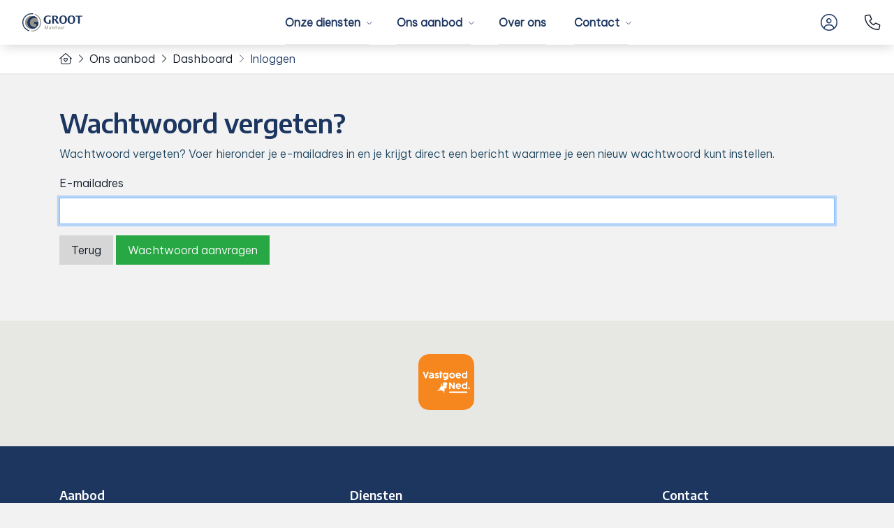

--- FILE ---
content_type: text/html; charset=utf-8
request_url: https://grootmakelaar.nl/11-4431/gebruiker-wachtwoord-vergeten
body_size: 9196
content:

<!DOCTYPE html>
<html prefix="og: http://ogp.me/ns# fb: http://www.facebook.com/2008/fbml#" lang="nl">
<head>
    <meta charset="utf-8" />
    <meta http-equiv="X-UA-Compatible" content="IE=edge" />
    <meta name="viewport" content="width=device-width, initial-scale=1, maximum-scale=5, user-scalable=1" /> <!--320-->

<title>Inloggen  | Groot Makelaar</title>


    <meta property="og:site_name" content="Groot Makelaar">
<meta property="og:locale" content="nl-NL">

<meta property="og:type" content="website">


<meta property="twitter:card" content="summary_large_image">








            <link rel="canonical" href="https://grootmakelaar.nl/11-d3f5/gebruiker-inloggen-of-inschrijven/inloggen" >

    <link rel="preconnect" href="//cdnjs.cloudflare.com" crossorigin>
    <link rel="dns-prefetch" href="//cdnjs.cloudflare.com" crossorigin>
    <link rel="preconnect" href="//kit.fontawesome.com" crossorigin>
    <link rel="dns-prefetch" href="//kit.fontawesome.com" crossorigin>
    <link rel="preconnect" href="//kit-pro.fontawesome.com" crossorigin>
    <link rel="dns-prefetch" href="//kit-pro.fontawesome.com" crossorigin>
    <link rel="preconnect" href="//hayweb.blob.core.windows.net" crossorigin>
    <link rel="dns-prefetch" href="//hayweb.blob.core.windows.net" crossorigin>
    <link rel="preconnect" href="//ajax.googleapis.com" crossorigin>
    <link rel="dns-prefetch" href="//ajax.googleapis.com" crossorigin>
    <link rel="preconnect" href="//haywebattachments.blob.core.windows.net" crossorigin>
    <link rel="dns-prefetch" href="//haywebattachments.blob.core.windows.net" crossorigin>
    <link rel="preload" href="/Content/Themes/HW043/css/critical.css" as="style">
        <link rel="preload" href="//hayweb.blob.core.windows.net/public/xggpj2/2-beta/customer.css" as="style">
    <link href="/Content/Themes/HW043/css/critical.css" rel="stylesheet" />
    <style>@import url('https://fonts.googleapis.com/css2?family=Be+Vietnam+Pro:wght@300&family=Encode+Sans:wght@600&display=swap');
</style>
<script src="https://unpkg.com/scrollreveal"></script>
    


    <link rel="apple-touch-icon" sizes="180x180" href="//hayweb.blob.core.windows.net/public/xggpj2/2-beta/apple-touch-icon.png">
    <link rel="icon" type="image/png" sizes="32x32" href="//hayweb.blob.core.windows.net/public/xggpj2/2-beta/favicon-32x32.png">
    <link rel="icon" type="image/png" sizes="16x16" href="//hayweb.blob.core.windows.net/public/xggpj2/2-beta/favicon-16x16.png">
    <link rel="manifest" href="//hayweb.blob.core.windows.net/public/xggpj2/2-beta/site.webmanifest" />
    <link rel="mask-icon" href="//hayweb.blob.core.windows.net/public/xggpj2/2-beta/safari-pinned-tab.svg" color="#1b1b1b" />
<link rel="shortcut icon" href="//hayweb.blob.core.windows.net/public/xggpj2/2-beta/favicon.ico">
    <meta name="msapplication-TileColor" content="#f4f4f4">
    <meta name="msapplication-config" content="//hayweb.blob.core.windows.net/public/xggpj2/2-beta/browserconfig.xml">
    <meta name="theme-color" content="#ffffff">

    
    


<script>
    function googleAnalyticsTrackEvent(eventCategory, eventAction, eventLabel, eventValue, fieldsObject) {

    }
</script>
</head>
        <body class="fullwidth continued member forgottenpassword page11">




<div class="wrapper">
    <div class="mainnavcontainer" role="banner">
        <nav class="mainnav navbar navbar-expand-lg " aria-label="Hoofdmenu">
            <a class="navbar-brand" href="/" title="Groot Makelaar">
                <img alt="Groot Makelaar" class="img-fluid logo" src="//hayweb.blob.core.windows.net/public/xggpj2/2-beta/logo.svg" loading="lazy" height="42" />
            </a>





    <a class="widget phonenumber" href="tel:(71)5617572" 
                  
        title="Bel ons nu: 0(71) 561 75 72"
       data-toggle="tooltip" data-placement="bottom"
       
>
        <i class="fal fa-fw fa-phone"></i>
        <span class="sr-only">0(71) 561 75 72</span>
    </a>


        <div id="account-widget">
            <ul class="navbar-nav loggedout account-container">
                    <li class="nav-item register">
                        <a href="/11-5ab1/gebruiker-inloggen-of-inschrijven?ReturnUrl=%2f11-4431%2fgebruiker-wachtwoord-vergeten" class="nav-link account-create" aria-label="Registreren">
                            <i class="fal fa-fw fa-user-circle"></i>
                            <span class="sr-only">Registreren</span>
                        </a>
                    </li>
                                    <li class="nav-item">
                        <a href="#login-popup" class="nav-link  account-login" data-toggle="modal" aria-label="Inloggen" title="Inloggen/ Registreren ">
                            <i class="fal fa-fw fa-user-circle"></i>
                            <span class="sr-only">Inloggen</span>
                        </a>
                    </li>
            </ul>
        </div>
                            <button class="navbar-toggler" type="button" data-toggle="collapse" data-target="#togglemainnavbar" aria-controls="#togglemainnavbar" aria-expanded="false" aria-label="Toggle Hoofdmenu">
                    <span class="icon">
                        <span></span>
                        <span></span>
                        <span></span>
                        <span></span>
                    </span>
                    <span class="sr-only">Hoofdmenu</span>
                </button>
                <div class="collapse navbar-collapse mainnavbar" id="togglemainnavbar" role="navigation">

<ul id="menu-1" class="menu-main navbar-nav items__right">
            <li class="nav-item  inactive  level-1 type-text">
                <a class="nav-link " href="/"  >

                    Home                 </a>

            </li>            
            <li class="nav-item dropdown inactive  level-1 type-text">
                <a class="nav-link dropdown-toggle" href="/"    id="dropdown76" data-toggle="dropdown"  >

                    Onze diensten                         <i class="fal fa-fw fa-chevron-down"></i>
                </a>

                    <ul class="dropdown-menu menuItem-76" role="menu" aria-labelledby="dropdown76">
                                <li class="dropdown-item  inactive  level-2 type-text">
            <a role="menuitem" class="nav-link  " href="/49-e4b4/onze-diensten-aankoopmakelaar-verkoopmakelaar"  >
                Onze diensten             </a>

        </li>
        <li class="dropdown-item  inactive  level-2 type-text">
            <a role="menuitem" class="nav-link  " href="/45-59b6/uw-aankoopmakelaar-in-voorschoten-en-omstreken"  >
                Aankoopmakelaar             </a>

        </li>
        <li class="dropdown-item  inactive  level-2 type-text">
            <a role="menuitem" class="nav-link  " href="/46-6b40/verkoopmakelaar"  >
                Verkoopmakelaar             </a>

        </li>
        <li class="dropdown-item  inactive  level-2 type-text">
            <a role="menuitem" class="nav-link  " href="/47-1ba5/verhuur-makelaar-in-voorschoten-en-omstreken"  >
                Verhuur             </a>

        </li>
        <li class="dropdown-item  inactive  level-2 type-text">
            <a role="menuitem" class="nav-link  " href="/50-8076/hypotheekadvies-voorschoten"  >
                Hypotheken             </a>

        </li>
        <li class="dropdown-item  inactive  level-2 type-text">
            <a role="menuitem" class="nav-link  " href="/51-bf1c/verzekeringen"  >
                Verzekeringen             </a>

        </li>
        <li class="dropdown-item  inactive  level-2 type-text">
            <a role="menuitem" class="nav-link  " href="/48-4c2c/binnen-zonder-afspraak"  >
                Binnen zonder afspraak             </a>

        </li>

                    </ul>
            </li>            
            <li class="nav-item dropdown inactive  level-1 type-text">
                <a class="nav-link dropdown-toggle" href="#"    id="dropdown52" data-toggle="dropdown"  >

                    Ons aanbod                         <i class="fal fa-fw fa-chevron-down"></i>
                </a>

                    <ul class="dropdown-menu menuItem-52" role="menu" aria-labelledby="dropdown52">
                                <li class="dropdown-item  inactive  level-2 type-text">
            <a role="menuitem" class="nav-link  " href="/woningaanbod/koop?iscustom=true"  >
                Te koop             </a>

        </li>
        <li class="dropdown-item  inactive  level-2 type-text">
            <a role="menuitem" class="nav-link  " href="/woningaanbod/huur"  >
                Te huur             </a>

        </li>
        <li class="dropdown-item  inactive  level-2 type-text">
            <a role="menuitem" class="nav-link  " href="/27-b1c4/neem-contact-op-object-aanbieden/woning-verkopen"  >
                Woning verkopen?             </a>

        </li>
        <li class="dropdown-item  inactive  level-2 type-text">
            <a role="menuitem" class="nav-link  " href="/42-12a7/gebruiker-inloggen-of-inschrijven/woning-zoeken"  >
                Woning zoeken?             </a>

        </li>
        <li class="dropdown-item  inactive  level-2 type-text">
            <a role="menuitem" class="nav-link  " href="/30-7597/gebruiker-inloggen-of-inschrijven/mijn-zoekprofiel"  >
                Mijn zoekprofiel             </a>

        </li>

                    </ul>
            </li>            
            <li class="nav-item  inactive  level-1 type-text">
                <a class="nav-link " href="/25-4f2b/over-ons"  >

                    Over ons                 </a>

            </li>            
            <li class="nav-item dropdown inactive  level-1 type-text">
                <a class="nav-link dropdown-toggle" href="#"    id="dropdown46" data-toggle="dropdown"  >

                    Contact                         <i class="fal fa-fw fa-chevron-down"></i>
                </a>

                    <ul class="dropdown-menu menuItem-46" role="menu" aria-labelledby="dropdown46">
                                <li class="dropdown-item  inactive  level-2 type-text">
            <a role="menuitem" class="nav-link  " href="/8-f590/contact/contactgegevens"  >
                Contactgegevens             </a>

        </li>
        <li class="dropdown-item  inactive  level-2 type-text">
            <a role="menuitem" class="nav-link  " href="/9-22ee/medewerkers/medewerkers"  >
                Medewerkers             </a>

        </li>

                    </ul>
            </li>            



</ul>
                </div>
        </nav>
    </div>
    


<div class="breadcrumbs">
    <div class="container">
<nav aria-label="breadcrumb" class="breadcrumb-container">
    <ol class="breadcrumb" itemscope="itemscope" itemtype="https://schema.org/BreadcrumbList">

        <li class="breadcrumb-item breadcrumbs-home" itemprop="itemListElement" itemscope="itemscope" itemtype="https://schema.org/ListItem" >
                <a href="/" itemprop="item" typeof="WebPage">
                    <span>
                        <i class="fal fa-home-heart"></i>
                    </span>
                    <meta itemprop="name" content="Home" />
                </a>
                <meta itemprop="position" content="1" />
        </li>
        <li class="breadcrumb-item breadcrumbs-level" itemprop="itemListElement" itemscope="itemscope" itemtype="https://schema.org/ListItem" >
                    <i class="fal fa-chevron-right"></i>
                    <a href="#" itemprop="item" typeof="WebPage">
                        <span itemprop="name">
                            Ons aanbod
                        </span>
                    </a>
                    <meta itemprop="position" content="2" />
                    <span class="divider"></span>
        </li>
        <li class="breadcrumb-item breadcrumbs-level" itemprop="itemListElement" itemscope="itemscope" itemtype="https://schema.org/ListItem" >
                    <i class="fal fa-chevron-right"></i>
                    <a href="/17-8a0d/gebruiker-dashboard/dashboard" itemprop="item" typeof="WebPage">
                        <span itemprop="name">
                            Dashboard
                        </span>
                    </a>
                    <meta itemprop="position" content="3" />
                    <span class="divider"></span>
        </li>
        <li class="breadcrumb-item active" itemprop="itemListElement" itemscope="itemscope" itemtype="https://schema.org/ListItem"   aria-current="page"  >
                    <i class="fal fa-chevron-right"></i>
                    <a href="/11-d3f5/gebruiker-inloggen-of-inschrijven/inloggen" itemprop="item" typeof="WebPage">
                        <span itemprop="name">Inloggen</span>
                    </a>
                    <meta itemprop="position" content="4" />
        </li>
    </ol>
</nav>    
    </div>
</div>
<div class="main">
    <div class="container">
        
<section id="members-forgotten-password" class="account member-forgotpassword">
    <div id="request">
        <form id="forgotten-password-form" method="post" action="/">
            <div class="heading">
                <input name="__RequestVerificationToken" type="hidden" value="FnwVzhnt7kiA6YZ5fHvZ58BJwImwwsegiLQkp5aeacHlYDXye2t2kWYAatx1flJMSpMKMfkvDvhRXsoHe_jcMZZuYXo9OOHH9xC0UV9DNvk1" />
                
                <h2>Wachtwoord vergeten?</h2>
                <div id="error" class="alert alert-danger" style="display: none;"></div>
                <p class="intro">Wachtwoord vergeten? Voer hieronder je e-mailadres in en je krijgt direct een bericht waarmee je een nieuw wachtwoord kunt instellen.</p>
            </div>
            
            <div class="form-group">
                <label class="control-label" for="EmailAddress">E-mailadres</label>
                <input Type="email" class="input-block-level form-control" data-val="true" data-val-required="Dit is een verplicht veld." id="EmailAddress" name="EmailAddress" type="text" value="" />
                <span class="field-validation-valid" data-valmsg-for="EmailAddress" data-valmsg-replace="true"></span>
            </div>            

            <div id="recaptcha-request-new-password" class="recaptcha-wrapper"></div>

            <fieldset>
                <div class="control-group">
                    <div class="controls">
                        <a href="javascript:history.back()" class="btn btn-default">Terug</a>
                        <a href="#" id="button-request" class="btn btn-success">Wachtwoord aanvragen</a>
                    </div>
                </div>
            </fieldset>

        </form>
    </div>
    <div id="confirm" style="display: none">
        <h2>Controleer je e-mailadres!</h2>
        <div class="confirmation-message alert alert-info">We hebben je een e-mail gestuurd met informatie over het herstellen van je wachtwoord. Volg de eenvoudige stappen en je bent binnen een minuut weer ingelogd!</div>
        <div class="actions">
            <a href="/" class="btn btn-default homepage">Terug naar de homepage</a>
        </div>
    </div>
</section>

    </div>
</div>










<div class="widget branchelogos" role="region" aria-label="Partners of">
    <div class="branchelogos-carousel owl-carousel">
                <a class="item" href="https://www.vastgoednederland.nl/" target="_blank" rel="noreferrer">
                    <img class="lazy" data-src="//hayweb.blob.core.windows.net/public/00_branchelogos/SVG/vastgoedned.svg" title="Vastgoed Nederland" alt="Logo - Vastgoed Nederland" width="120" height="80" />
                        <span class="sr-only">Vastgoed Nederland</span>
                </a>
    </div>
</div>    <footer class="websiteFooter" role="contentinfo">
        <div class="container">
            <div class="footerWidgets">

<div id="menu-3" class="col footerMenu">
        <div class="col inactive  level-1 type-text">
            <h3 class="widgetTitle">Aanbod</h3>
                <ul>
                            <li class="level-2 type-text">
            <a href="/woningaanbod/koop" >
                <span>Aanbod koopwoningen</span>
            </a>

        </li>
        <li class="level-2 type-text">
            <a href="/woningaanbod/huur" >
                <span>Aanbod huurwoningen</span>
            </a>

        </li>

                </ul>
        </div>
        <div class="col inactive  level-1 type-text">
            <h3 class="widgetTitle">Diensten</h3>
                <ul>
                            <li class="level-2 type-text">
            <a href="/45-59b6/uw-aankoopmakelaar-in-voorschoten-en-omstreken" >
                <span>Aankoopmakelaar</span>
            </a>

        </li>
        <li class="level-2 type-text">
            <a href="/46-6b40/verkoopmakelaar" >
                <span>Verkoopmakelaar</span>
            </a>

        </li>
        <li class="level-2 type-text">
            <a href="/47-1ba5/verhuur-makelaar-in-voorschoten-en-omstreken" >
                <span>Verhuur</span>
            </a>

        </li>
        <li class="level-2 type-text">
            <a href="/50-8076/hypotheekadvies-voorschoten" >
                <span>Hypotheken</span>
            </a>

        </li>
        <li class="level-2 type-text">
            <a href="/51-bf1c/verzekeringen" >
                <span>Verzekeringen</span>
            </a>

        </li>

                </ul>
        </div>
 
</div>  
                        <div class="col col-lg-3">
                            <h2 class="widgetTitle">Contact</h2>


<div class="widget company" itemscope="itemscope" itemtype="https://schema.org/Organization">
        <h3 class="company name" itemprop="name">Groot Makelaar</h3>
    <div class="d-flex">
        <address itemprop="address" itemscope="itemscope" itemtype="https://schema.org/PostalAddress">
                <span class="address" itemprop="streetAddress">Schoolstraat 42</span>
                            <span class="postalcode" itemprop="postalCode">2251 BK</span>
                            <span class="city" itemprop="addressLocality">Voorschoten</span>
                                        <span class="country" itemprop="addressCountry">Nederland</span>
        </address>
    </div>
<span class="company TelephoneNumber clearfix">
    <span class="sr-only">Telefoon:</span>    
    <a  itemprop="telephone" href="tel:(71)5617572"  content="(71)5617572" >0(71) 561 75 72</a>
</span>
                <span class="company EmailAddress clearfix">
            <span class="sr-only">E-mail:</span>
            <span itemprop="email"><a class="obfuscated-mail-address" style="display: none" href="#">vasb#tebbgznxrynne.ay</a></span>
        </span>
</div>
                        </div>

            </div>
            <div class="footerBottom">
                <span class="copyright">
                    Copyright &#169; 2026 - Groot Makelaar
                </span>
<div class="widget social" itemscope="itemscope" itemtype="https://schema.org/Organization">
    <link itemprop="url" href="https://grootmakelaar.nl" />
                    </div>

<ul id="menu-2" class="nav subfooterMenu">
            <li class="nav-item  inactive  level-1 type-text">
                <a class="nav-link " href="/52-a277/sitemap/sitemap"  >

                    Sitemap                 </a>

            </li>            
            <li class="nav-item  inactive  level-1 type-text">
                <a class="nav-link " href="/53-ff1b/privacyverklaring"  >

                    Privacyverklaring                 </a>

            </li>            
            <li class="nav-item  inactive  level-1 type-text">
                <a class="nav-link " href="/54-3e79/cookieverklaring"  >

                    Cookieverklaring                 </a>

            </li>            
            <li class="nav-item  inactive  level-1 type-text">
                <a class="nav-link " href="/8-f590/contact/contactgegevens"  >

                    Contact                 </a>

            </li>            




        <li class="nav-item level-1 cookiepreferences">
            <a class="nav-link" data-cc="show-preferencesModal" href="#">Cookie-instellingen</a>
        </li>
</ul>
            </div>
        </div>
    </footer>
</div>

        <div class="modal fade bs-modal-sm" id="login-popup" tabindex="-1" role="dialog" aria-labelledby="myModalLabel" aria-hidden="true">
            <form class="form popup" id="members-login-popup-form" method="post" action="/">
                <div class="modal-dialog modal-sm">
                    <div class="modal-content">
                        <div class="modal-header">
                            <span class="modal-title" id="myModalLabel">Log in op je account</span>
                            <button type="button" class="close" data-dismiss="modal" aria-hidden="true">×</button>
                        </div>
                        <div class="modal-body">
                            <div id="members-login-error" style="display:none;"></div>
                            <input name="__RequestVerificationToken" type="hidden" value="B2SHDLOOCjfp59_qYD9ieaE56skDwC8gz4yVMwUlgxGd3ba4ZiRV3NdiSudsOwjH1JFbSGP5rzEl7tsnEoK-9EiRwqexI2i1Ax7w_CwwuhY1" />
                            

                            <div class="form-group">
                                <label for="LoginName">E-mailadres</label>
                                <div class="input-group">
                                    <span class="input-group-addon input-group-prepend">
                                        <span class="input-group-text">
                                            <i class="fa fa-fw fa-at"></i>
                                        </span>
                                    </span>
                                    <input autocomplete="username" class="form-control sys-check-enter" data-val="true" data-val-required="Dit is een verplicht veld." id="LoginName" name="LoginName" placeholder="E-mail" tabindex="1" type="email" value="" />
                                </div>
                                <span class="field-validation-valid" data-valmsg-for="LoginName" data-valmsg-replace="true"></span>
                            </div>
                            <div class="form-group">
                                <label for="Password">Wachtwoord</label>
                                <a class="cantremember pull-right" href="/11-4431/gebruiker-wachtwoord-vergeten">Vergeten?</a>
                                <div class="input-group">
                                    <span class="input-group-addon input-group-prepend">
                                        <span class="input-group-text">
                                            <i class="fa fa-fw fa-lock"></i>
                                        </span>
                                    </span>
                                    <input autocomplete="current-password" class="form-control sys-check-enter" data-val="true" data-val-required="Dit is een verplicht veld." id="Password" name="Password" placeholder="Wachtwoord" tabindex="2" type="password" />
                                </div>
                                <span class="field-validation-valid" data-valmsg-for="Password" data-valmsg-replace="true"></span>
                            </div>
                            <div class="checkbox">
                                <span class="overwrite-label">
                                    <input checked="checked" class="data-val-ignore" data-val="true" data-val-required="The Ingelogd blijven? field is required." id="RememberMe" name="RememberMe" tabindex="3" type="checkbox" value="true" /><input name="RememberMe" type="hidden" value="false" />
                                    <label for="RememberMe">Ingelogd blijven?</label>
                                </span>
                            </div>
                            <input id="ReturnUrl" name="ReturnUrl" type="hidden" value="" />
                        </div>
                        <div class="modal-footer">
                            <button class="btn btn-primary btn-block sys-login-button" tabindex="4" id="members-profile-login-button">Inloggen</button>
                            <a class="btn btn-link btn-block account-create" href="/11-5ab1/gebruiker-inloggen-of-inschrijven?ReturnUrl=%2f11-4431%2fgebruiker-wachtwoord-vergeten">Nog geen account?</a>
                        </div>
                    </div>
                </div>
            </form>
        </div>


<div id="dialog" title="" style="display: none">
    <p>
        
        <span id="dialog-content"></span>
    </p>
</div>




<link rel="stylesheet" type="text/css" href="/cache/head-2DF186B200DC01DCDA08F034DC41A7B4E5D0F990.css" /><link rel="stylesheet" type="text/css" href="/cache/head-A789E937FBA37600827552A4D73245E11BADC37B.css" /><link rel="stylesheet" type="text/css" href="/cache/head-EE3CC3E221365C1A7C5E2BDD7A58ECA146ED9061.css" />


    <link rel="stylesheet" href="//hayweb.blob.core.windows.net/public/xggpj2/2-beta/customer.css" />
<script src="https://kit.fontawesome.com/c97fd25c1a.js" crossorigin="anonymous"></script>
<script src="https://cdnjs.cloudflare.com/ajax/libs/jquery/3.6.0/jquery.min.js" integrity="sha512-894YE6QWD5I59HgZOGReFYm4dnWc1Qt5NtvYSaNcOP+u1T9qYdvdihz0PPSiiqn/+/3e7Jo4EaG7TubfWGUrMQ==" crossorigin="anonymous" referrerpolicy="no-referrer"></script>
<script src="https://cdnjs.cloudflare.com/ajax/libs/jquery-migrate/3.4.0/jquery-migrate.min.js" integrity="sha512-QDsjSX1mStBIAnNXx31dyvw4wVdHjonOwrkaIhpiIlzqGUCdsI62MwQtHpJF+Npy2SmSlGSROoNWQCOFpqbsOg==" crossorigin="anonymous" referrerpolicy="no-referrer"></script>
<script src="https://cdn.jsdelivr.net/npm/bootstrap@4.6.1/dist/js/bootstrap.bundle.min.js" integrity="sha384-fQybjgWLrvvRgtW6bFlB7jaZrFsaBXjsOMm/tB9LTS58ONXgqbR9W8oWht/amnpF" crossorigin="anonymous"></script>
<script src="/0-b52b/web-constanten"></script>


<script type="text/javascript" src="/cache/footer-nl-nl-9E499D9285784776BAAB2BF29DA1CD3BE2488519.js"></script>
<script type="text/javascript" src="/cache/footer-nl-nl-7A254E7D8E4801C257DAD8039D29709C3B8AA1B5.js"></script>

<script src="//api.mapbox.com/mapbox-gl-js/v0.50.0/mapbox-gl.js"></script><link href="//api.mapbox.com/mapbox-gl-js/v0.50.0/mapbox-gl.css" rel="stylesheet" /><script type="text/javascript" src="//maps.googleapis.com/maps/api/js?key=AIzaSyANrCdoa7nOMuhivrByVO2J0RySV6Pp830&amp;v=3.exp&amp;libraries=places&amp;language=nl&amp;callback=Function.prototype" ></script><script type="text/javascript" src="https://www.google.com/recaptcha/api.js?render=explicit" async="async" defer="defer"></script><script type="text/javascript" src="/cache/footer-nl-nl-ED21196C8EEA234CBEE6DE9E2000D3285BAEFB3A.js"></script>








    <link href="https://cdn.jsdelivr.net/gh/orestbida/cookieconsent@v3.0.0/dist/cookieconsent.css" rel="stylesheet" />
    <script type="module">
        import 'https://cdn.jsdelivr.net/gh/orestbida/cookieconsent@3.0.0/dist/cookieconsent.umd.js';
        CookieConsent.run({
            guiOptions: {
                consentModal: {
                    layout: 'cloud inline',
                    position: 'bottom center',
                    equalWeightButtons: true,
                    flipButtons: false
                },
                preferencesModal: {
                    layout: 'box',
                    position: '',
                    equalWeightButtons: true,
                    flipButtons: false
                }
            },
            categories: {
                necessary: {
                    enabled: true,
                    readOnly: true
                },
                                                    },
            language: {
                default: "nl",
                autoDetect: "document",
                translations: {
                    nl: {
                        consentModal: {
                           title: "&#127850; Wij maken gebruik van cookies!",
                            description: "Hallo, deze website gebruikt essentiële cookies om de goede werking ervan te garanderen en eventueel trackingcookies om te begrijpen hoe je ermee omgaat. <button type=\"button\" data-cc=\"c-settings\" class=\"cc-link\">Laat mij kiezen</button>",
                            acceptAllBtn: "Accepteren",
                            acceptNecessaryBtn: "Weigeren",
                            showPreferencesBtn: "Cookie-instellingen",
                            footer: "<a href=\"\">Privacybeleid</a>\n<a href=\"/53-ff1b/privacyverklaring\">Algemene voorwaarden</a>"
                        },
                        preferencesModal: {
                            title: "Cookie-instellingen",
                            acceptAllBtn: "Alles accepteren",
                            acceptNecessaryBtn: "Alles weigeren",
                            savePreferencesBtn: "Voorkeuren opslaan",
                            closeIconLabel: "Sluiten",
                            serviceCounterLabel: "Service|Services",
                            sections: [
                                {
                                    title: "Cookiegebruik &#128226;",
                                    description: 'Wij gebruiken cookies om de basisfunctionaliteiten van de website te garanderen en jouw online ervaring te verbeteren. Je kunt per categorie kiezen of je deze aan of uit wilt zetten. Voor meer details met betrekking tot cookies en andere gevoelige gegevens verwijzen wij je graag door naar ons <a class=\"cc-link\" href=\"/54-3e79/cookieverklaring\">cookiebeleid</a> en <a class=\"cc-link\" href=\"/53-ff1b/privacyverklaring\">privacybeleid</a>.'
                                },
                                
                                {
                                    title: "Noodzakelijke cookies <span class=\"pm__badge\">Altijd ingeschakeld</span>",
                                    description: "Deze cookies zijn essentieel voor de goede werking van onze website. Zonder deze cookies zou de website niet goed werken. Wij vragen geen toestemming voor deze cookies, omdat ze weinig tot geen invloed hebben op de privacy van onze gebruikers.",
                                    linkedCategory: "necessary"
                                },
                                
                                                                                                                                  {
                                       title: "Meer informatie",
                                    description: "Heb je vragen over ons cookiebeleid neem dan <a class=\"cc-link\" href=\"/8-f590/contact/contactgegevens\">contact met ons op</a>."
                                }
                            ]
                        }
                    }
                }
            }
        });
    </script>


    <script type="text/javascript" src="//hayweb.blob.core.windows.net/public/xggpj2/2-beta/customer.js"></script>
</body>
</html>

--- FILE ---
content_type: text/css
request_url: https://hayweb.blob.core.windows.net/public/xggpj2/2-beta/customer.css
body_size: 54337
content:
.btn{background-image:none;border:1px solid transparent;border-radius:0;cursor:pointer;display:inline-block;font-size:inherit;font-weight:300;font-weight:400;margin-bottom:0;padding:.5rem 1rem;text-align:center;vertical-align:middle;white-space:nowrap}.btn.disabled,.btn[disabled],fieldset[disabled] .btn{cursor:not-allowed;pointer-events:none}.btn-default{background-color:#d6d6d6;border-color:#d6d6d6;color:#0b1525}.btn-default.active,.btn-default:active,.btn-default:focus,.btn-default:hover,.btn-default:not(:disabled):not(.disabled).active,.btn-default:not(:disabled):not(.disabled):active,.open .btn-default.dropdown-toggle{background-color:#c2c2c2;border-color:#c2c2c2;color:#0b1525}.btn-default.active,.btn-default:active,.open .btn-default.dropdown-toggle{background-image:none}.btn-default.disabled,.btn-default.disabled.active,.btn-default.disabled:active,.btn-default.disabled:focus,.btn-default.disabled:hover,.btn-default[disabled],.btn-default[disabled].active,.btn-default[disabled]:active,.btn-default[disabled]:focus,.btn-default[disabled]:hover,fieldset[disabled] .btn-default,fieldset[disabled] .btn-default.active,fieldset[disabled] .btn-default:active,fieldset[disabled] .btn-default:focus,fieldset[disabled] .btn-default:hover{background-color:#d6d6d6;border-color:#d6d6d6}.btn-default .badge{background-color:#0b1525;color:#d6d6d6}.btn-primary{background-color:#1c3660;border-color:#1c3660;color:#fff}.btn-primary.active,.btn-primary:active,.btn-primary:focus,.btn-primary:hover,.btn-primary:not(:disabled):not(.disabled).active,.btn-primary:not(:disabled):not(.disabled):active,.open .btn-primary.dropdown-toggle{background-color:#132440;border-color:#132440;color:#fff}.btn-primary.active,.btn-primary:active,.open .btn-primary.dropdown-toggle{background-image:none}.btn-primary.disabled,.btn-primary.disabled.active,.btn-primary.disabled:active,.btn-primary.disabled:focus,.btn-primary.disabled:hover,.btn-primary[disabled],.btn-primary[disabled].active,.btn-primary[disabled]:active,.btn-primary[disabled]:focus,.btn-primary[disabled]:hover,fieldset[disabled] .btn-primary,fieldset[disabled] .btn-primary.active,fieldset[disabled] .btn-primary:active,fieldset[disabled] .btn-primary:focus,fieldset[disabled] .btn-primary:hover{background-color:#1c3660;border-color:#1c3660}.btn-primary .badge{background-color:#fff;color:#1c3660}.btn-success{background-color:#28a745;border-color:#28a745;color:#fff}.btn-success.active,.btn-success:active,.btn-success:focus,.btn-success:hover,.btn-success:not(:disabled):not(.disabled).active,.btn-success:not(:disabled):not(.disabled):active,.open .btn-success.dropdown-toggle{background-color:#208637;border-color:#208637;color:#fff}.btn-success.active,.btn-success:active,.open .btn-success.dropdown-toggle{background-image:none}.btn-success.disabled,.btn-success.disabled.active,.btn-success.disabled:active,.btn-success.disabled:focus,.btn-success.disabled:hover,.btn-success[disabled],.btn-success[disabled].active,.btn-success[disabled]:active,.btn-success[disabled]:focus,.btn-success[disabled]:hover,fieldset[disabled] .btn-success,fieldset[disabled] .btn-success.active,fieldset[disabled] .btn-success:active,fieldset[disabled] .btn-success:focus,fieldset[disabled] .btn-success:hover{background-color:#28a745;border-color:#28a745}.btn-success .badge{background-color:#fff;color:#28a745}.btn-info{background-color:#007bff;border-color:#007bff;color:#fff}.btn-info.active,.btn-info:active,.btn-info:focus,.btn-info:hover,.btn-info:not(:disabled):not(.disabled).active,.btn-info:not(:disabled):not(.disabled):active,.open .btn-info.dropdown-toggle{background-color:#0067d6;border-color:#0067d6;color:#fff}.btn-info.active,.btn-info:active,.open .btn-info.dropdown-toggle{background-image:none}.btn-info.disabled,.btn-info.disabled.active,.btn-info.disabled:active,.btn-info.disabled:focus,.btn-info.disabled:hover,.btn-info[disabled],.btn-info[disabled].active,.btn-info[disabled]:active,.btn-info[disabled]:focus,.btn-info[disabled]:hover,fieldset[disabled] .btn-info,fieldset[disabled] .btn-info.active,fieldset[disabled] .btn-info:active,fieldset[disabled] .btn-info:focus,fieldset[disabled] .btn-info:hover{background-color:#007bff;border-color:#007bff}.btn-info .badge{background-color:#fff;color:#007bff}.btn-warning{background-color:#e9911d;border-color:#e9911d;color:#fff}.btn-warning.active,.btn-warning:active,.btn-warning:focus,.btn-warning:hover,.btn-warning:not(:disabled):not(.disabled).active,.btn-warning:not(:disabled):not(.disabled):active,.open .btn-warning.dropdown-toggle{background-color:#ca7b14;border-color:#ca7b14;color:#fff}.btn-warning.active,.btn-warning:active,.open .btn-warning.dropdown-toggle{background-image:none}.btn-warning.disabled,.btn-warning.disabled.active,.btn-warning.disabled:active,.btn-warning.disabled:focus,.btn-warning.disabled:hover,.btn-warning[disabled],.btn-warning[disabled].active,.btn-warning[disabled]:active,.btn-warning[disabled]:focus,.btn-warning[disabled]:hover,fieldset[disabled] .btn-warning,fieldset[disabled] .btn-warning.active,fieldset[disabled] .btn-warning:active,fieldset[disabled] .btn-warning:focus,fieldset[disabled] .btn-warning:hover{background-color:#e9911d;border-color:#e9911d}.btn-warning .badge{background-color:#fff;color:#e9911d}.btn-danger{background-color:#dc3545;border-color:#dc3545;color:#fff}.btn-danger.active,.btn-danger:active,.btn-danger:focus,.btn-danger:hover,.btn-danger:not(:disabled):not(.disabled).active,.btn-danger:not(:disabled):not(.disabled):active,.open .btn-danger.dropdown-toggle{background-color:#c62232;border-color:#c62232;color:#fff}.btn-danger.active,.btn-danger:active,.open .btn-danger.dropdown-toggle{background-image:none}.btn-danger.disabled,.btn-danger.disabled.active,.btn-danger.disabled:active,.btn-danger.disabled:focus,.btn-danger.disabled:hover,.btn-danger[disabled],.btn-danger[disabled].active,.btn-danger[disabled]:active,.btn-danger[disabled]:focus,.btn-danger[disabled]:hover,fieldset[disabled] .btn-danger,fieldset[disabled] .btn-danger.active,fieldset[disabled] .btn-danger:active,fieldset[disabled] .btn-danger:focus,fieldset[disabled] .btn-danger:hover{background-color:#dc3545;border-color:#dc3545}.btn-danger .badge{background-color:#fff;color:#dc3545}.btn-link{border-radius:0;color:#1c3660;cursor:pointer;font-weight:400}.btn-link,.btn-link:active,.btn-link[disabled],fieldset[disabled] .btn-link{background-color:transparent}.btn-link,.btn-link:active,.btn-link:focus,.btn-link:hover{border-color:transparent}.btn-link:focus,.btn-link:hover{background-color:transparent;color:#102039;text-decoration:underline}.btn-link[disabled]:focus,.btn-link[disabled]:hover,fieldset[disabled] .btn-link:focus,fieldset[disabled] .btn-link:hover{color:#999;text-decoration:none}.btn-lg{border-radius:0;padding:.6rem 1.2rem}.btn-sm{border-radius:0;padding:.4rem 1rem}.btn-xs{border-radius:0;padding:.2rem .5rem}.btn-block{display:block;padding-left:0;padding-right:0;width:100%}.btn-block+.btn-block{margin-top:5px}input[type=button].btn-block,input[type=reset].btn-block,input[type=submit].btn-block{width:100%}.btn-icon{padding-left:32px;position:relative}.btn-icon i{border-radius:4px 0 0 4px;display:block;height:32px;left:0;line-height:32px;position:absolute;top:0;width:25px}.btn-icon.btn-icon-right{padding-left:12px;padding-right:32px}.btn-icon.btn-icon-right i{border-radius:0 4px 4px 0;left:auto;right:0}.btn-icon.btn-xs{padding-left:25px}.btn-icon.btn-xs i{border-radius:3px 0 0 3px;font-size:11px;height:20px;line-height:20px;width:20px}.btn-icon.btn-xs.btn-icon-right{padding-left:5px;padding-right:25px}.btn-icon.btn-xs.btn-icon-right i{border-radius:0 3px 3px 0}.btn-icon.btn-sm{padding-left:32px}.btn-icon.btn-sm i{border-radius:3px 0 0 3px;font-size:11px;height:28px;line-height:28px;width:25px}.btn-icon.btn-sm.btn-icon-right{padding-left:10px;padding-right:35px}.btn-icon.btn-sm.btn-icon-right i{border-radius:0 3px 3px 0}.btn-icon.btn-lg{padding-left:50px}.btn-icon.btn-lg i{border-radius:6px 0 0 6px;font-size:22px;height:44px;line-height:44px;width:40px}.btn-icon.btn-lg.btn-icon-right{padding-left:16px;padding-right:55px}.btn-icon.btn-lg.btn-icon-right i{border-radius:0 6px 6px 0}.btn-icon.btn-default i{background:#bababa}.btn-icon.btn-primary i{background:#0f1e35}.btn-icon.btn-success i{background:#1d7a32}.btn-icon.btn-info i{background:#0060c7}.btn-icon.btn-warning i{background:#bc7312}.btn-icon.btn-danger i{background:#b9202f}.icon-container{display:inline-block;position:relative}.icon-container i{background:#b7b7b7;border-radius:4px 0 0 4px;display:block;height:31px;left:0;line-height:31px;position:absolute;top:0;width:25px}.icon-container .btn{padding-left:32px}.icon-container.icon-container-xs i{border-radius:3px 0 0 3px;font-size:11px;height:19px;line-height:19px;top:2px;width:20px}.icon-container.icon-container-xs .btn-xs{padding-left:25px}.icon-container.icon-container-sm i{border-radius:3px 0 0 3px;font-size:13px;height:28px;line-height:28px;width:25px}.icon-container.icon-container-sm .btn-sm{padding-left:30px}.icon-container.icon-container-lg i{border-radius:6px 0 0 6px;font-size:22px;height:44px;line-height:44px;width:40px}.icon-container.icon-container-lg .btn-lg{padding-left:50px}.icon-container.icon-container-default i{background:#bababa}.icon-container.icon-container-primary i{background:#0f1e35}.icon-container.icon-container-success i{background:#1d7a32}.icon-container.icon-container-info i{background:#0060c7}.icon-container.icon-container-warning i{background:#bc7312}.icon-container.icon-container-danger i{background:#b9202f}.form-control{border-radius:0}.input-group>.input-group-append:last-child>.btn:not(:last-child):not(.dropdown-toggle),.input-group>.input-group-append:last-child>.input-group-text:not(:last-child),.input-group>.input-group-append:not(:last-child)>.btn,.input-group>.input-group-append:not(:last-child)>.input-group-text,.input-group>.input-group-prepend>.btn,.input-group>.input-group-prepend>.input-group-text{border-bottom-left-radius:0;border-top-left-radius:0}body{color:#0b1525;font-family:Be Vietnam Pro,sans-serif}h1,h2,h3,h4,h5,h6{color:#1c3660;font-family:Encode Sans,sans-serif}a{color:#1c3660}a:hover{color:#102039}.wrapper{padding-top:4rem}@media (width >= 992px){.wrapper{padding-top:4.625rem}}.check-list li:before{color:#28a745}.fullwidth,.fullwidth.search #object-search .tab-content .tab-pane{background-color:#f2f2f2}:root{--step-0:clamp(1rem,1rem,1rem);--step-1:clamp(1.33rem,1.33rem,1.33rem);--step-2:clamp(1.78rem,1.78rem,1.78rem);--step-3:clamp(2.37rem,2.37rem,2.37rem);--step-4:clamp(3.16rem,3.16rem,3.16rem)}h1{font-size:var(--step-4)}h2{font-size:var(--step-3)}h2.article-title{margin-bottom:1.5rem}h3{font-size:var(--step-2)}h4,h5{font-size:var(--step-1)}.btn,a,p,ul,ul li{font-size:var(--step-0)}.table,p,ul,ul li{color:#1c445e;line-height:1.8}p a:not(.btn_normal,.btn){font-weight:700}.btn_normal{border:1px solid transparent;border-radius:5rem;color:#0b1525;display:block;padding:.5rem 2rem;text-align:center;transition:.4s cubic-bezier(.4,.6,.2,1)}@media (width >= 768px){.btn_normal{display:inline-block}}.btn_normal.stroke{border:1px solid}.btn_normal:hover{background:#0b1525;border:1px solid transparent;color:#fff;text-decoration:unset}.contentBlock img,.main-content .image .image,.sys-textblock .image .image{filter:sepia(.3)}.ctaBlocks{background-color:#f2f2f2}.ctaBlocks .ctaBlock{background-color:#fff;box-shadow:0 2px 0 0 #edeae8}.ctaBlocks .ctaBlock .text{display:flex;flex-direction:column;height:100%}.ctaBlocks .ctaBlock .text p:first-of-type{flex-grow:1}.contentBlocks{background-color:#fff}.home .main-content{background-color:#e7e7e4;color:#0b1525;padding-bottom:4rem;padding-top:4rem}@media (width >= 992px){.home .main-content{padding-bottom:6rem;padding-top:6rem}}.home .main-content>.container{align-items:flex-start;display:flex;flex-flow:row wrap;padding:0}@media (width >= 992px){.home .main-content>.container{flex-flow:row nowrap}}.home .main-content .text{background:#fff;box-shadow:inset 0 1px 1px 0 hsla(0,0%,100%,.1),0 50px 100px -20px rgba(50,50,93,.1),0 30px 60px -30px rgba(0,0,0,.1);color:#0b1525;max-width:100%;order:1;padding:15px;z-index:1}@media (width >= 992px){.home .main-content .text{margin:5% -5% 0 0;order:0;padding:3rem}}.home .main-content .image{flex-shrink:0;order:1;position:relative;width:100%}.home .main-content .image:before{content:"";display:block;padding-top:75%;width:100%}.home .main-content .image>.content{inset:0;position:absolute}@media (width >= 768px){.home .main-content .image{position:relative}.home .main-content .image:before{content:"";display:block;padding-top:100%;width:100%}.home .main-content .image>.content{inset:0;position:absolute}}.home .main-content .image>.image{height:100%;inset:0;-o-object-fit:cover;object-fit:cover;position:absolute;width:100%}@media (width >= 992px){.home .main-content .image{width:50%}}.home .contentBlocks{background-color:#e7e7e4}.home .textblock7{align-items:center;background-color:#070e18;color:#fff;display:flex;padding:0;position:relative}@media (width >= 1200px){.home .textblock7{padding:100px 0 calc(100px - 1rem)}}.home .textblock7 .text{position:relative;z-index:2}.home .textblock7 .image{height:100%;inset:0;opacity:.5;overflow:hidden;position:absolute;width:100%;z-index:1}.home .textblock7 .image img{height:100%;-o-object-fit:cover;object-fit:cover;width:100%}@media (width >= 1200px){.home .textblock7{padding:60px 0 calc(60px - 1rem)}}.home .textblock7 .text{color:#fff;margin:0 auto 15px;max-width:800px;text-align:center}@media (width >= 992px){.home .textblock7 .text{margin-bottom:25px}}.home .textblock7 .text .nav-pills .nav-item .nav-link{background-color:#f2f2f2;border-bottom:3px solid #f2f2f2;border-top:3px solid #f2f2f2;padding:1rem}.home .textblock7 .text .nav-pills .nav-item .nav-link.active{background-color:#fff;border-bottom:3px solid #fff;border-top:3px solid #1c3660;color:#0b1525}.home .textblock7 .text .tab-content .tab-pane{min-height:360px;padding:2rem}@media (width >= 768px){.home .textblock7 .text .tab-content .tab-pane{padding:2rem 3rem}}.home .textblock7 .text .tab-content .tab-pane p:last-child{margin-bottom:0}.home .textblock8{background-color:#f2f2f2;color:#0b1525;padding:60px 0}@media (width >= 1200px){.home .textblock8{padding:100px 0}}.home .textblock8>.container{align-items:center;display:flex;flex-direction:column;justify-content:center;padding:0;text-align:center}.home .textblock8>.container>div{flex:100% 0 1;padding:0 15px}.home .textblock8>.container .text{color:#0b1525;order:2}.home .textblock8>.container .image{margin-bottom:1em;order:1}.diensten_grid{display:flex;flex-direction:row;flex-wrap:wrap;gap:15px}@media (width >= 768px){.diensten_grid{flex-wrap:nowrap}}.diensten_grid__item{cursor:pointer;max-height:50vw;position:relative;visibility:hidden}@media (width >= 768px){.diensten_grid__item{flex:1 0 33.333333%;max-height:40vw}}@media (width >= 992px){.diensten_grid__item{max-height:30vw}}@media (width >= 992px){.diensten_grid__item:nth-of-type(2){margin-top:-2.5%}}.diensten_grid__item>img{height:100%;-o-object-fit:cover;object-fit:cover;width:100%;z-index:-1}.diensten_grid__item:hover .diensten_grid__text .circle_button{padding:2rem}.diensten_grid__text{color:#fff;height:100%;left:0;text-align:center}.diensten_grid__text,.diensten_grid__text .diensten_grid__title{align-items:center;bottom:0;display:flex;justify-content:center;position:absolute;width:100%}.diensten_grid__text .diensten_grid__title{background:linear-gradient(0deg,#1d1d1b,rgba(29,29,27,0));padding-bottom:.5rem}@media (width >= 768px){.diensten_grid__text .diensten_grid__title{padding-bottom:2rem}}.diensten_grid__text .circle_button{align-items:center;background:#fff;border-radius:50%;justify-content:flex-start;padding:.5rem;position:absolute;transition:.4s cubic-bezier(.4,.6,.2,1)}@media (width >= 768px){.diensten_grid__text .circle_button{padding:1.5rem}}.mainnav.navbar{background-color:#fff;box-shadow:1px 6px 15px -3px rgba(0,0,0,.161);opacity:1}.mainnav.navbar .navbar-brand{height:4rem;width:9.375rem}@media (width >= 992px){.mainnav.navbar .navbar-brand{border-right:0 solid #edeae8;height:4.625rem;padding:1rem;width:10.75rem}}.mainnav.navbar .navbar-brand img{height:auto;opacity:1;width:100%}.mainnav.navbar .navbar-toggler{background-color:#1c3660;border-color:#1c3660;order:99}.mainnav.navbar .navbar-toggler .icon{color:#fff}.mainnav.navbar .navbar-toggler .icon span{background:#fff}.mainnav.navbar .mainnavbar{order:2}@media (width <= 991px){.mainnav.navbar .mainnavbar.navbar-collapse{background-color:#fff;border-top:1px solid #edeae8;height:calc(100vh - 58px)!important;top:4rem}}.mainnav.navbar .mainnavbar .navbar-nav.menu-main{width:100%}.mainnav.navbar .mainnavbar .navbar-nav.menu-main.items__right{justify-content:center}.mainnav.navbar .mainnavbar .navbar-nav>.nav-item>.nav-link{border-bottom:1px solid #edeae8;color:#1c3660;font-weight:700}.mainnav.navbar .mainnavbar .navbar-nav>.nav-item>.nav-link>i{font-size:60%;padding-left:.5rem;position:relative;top:1px}@media (width >= 992px){.mainnav.navbar .mainnavbar .navbar-nav>.nav-item>.nav-link{border-bottom:0}}@media (width <= 991px){.mainnav.navbar .mainnavbar .navbar-nav>.nav-item>.nav-link{border-bottom:1px solid #edeae8;color:#1c3660}}@media (width >= 768px){.mainnav.navbar .mainnavbar .navbar-nav>.nav-item>.dropdown-menu{background-color:#f2f2f2;box-shadow:0 1px 2px 0 rgba(0,0,0,.07);justify-content:center;top:4.625rem}}.mainnav.navbar .mainnavbar .navbar-nav>.nav-item>.dropdown-menu>.dropdown-item>.nav-link{border-bottom:0 solid rgba(0,0,0,.1);color:#0b1525;font-weight:700}.mainnav.navbar .mainnavbar .navbar-nav>.nav-item>.dropdown-menu>.dropdown-item>.nav-link:hover{color:#1c3660}.mainnav.navbar .mainnavbar .navbar-nav>.nav-item>.dropdown-menu>.dropdown-item:last-child>.nav-link{border-bottom:0}@media (width >= 1200px){.mainnav.navbar .mainnavbar .navbar-nav>.nav-item>.dropdown-menu>.dropdown-item.active{background-color:#f2f2f2}}.mainnav.navbar .mainnavbar .navbar-nav>.nav-item>.dropdown-menu>.dropdown-item.active>.nav-link{color:#1c3660}@media (width >= 1200px){.mainnav.navbar .mainnavbar .navbar-nav>.nav-item>.dropdown-menu>.dropdown-item.active>.nav-link{background-color:#f2f2f2}}.mainnav.navbar .mainnavbar .navbar-nav>.nav-item>.dropdown-menu .dropdown-submenu .dropdown-menu{background-color:#f2f2f2;box-shadow:0 1px 2px 0 rgba(0,0,0,.07)}.mainnav.navbar .mainnavbar .navbar-nav>.nav-item.active>.nav-link,.mainnav.navbar .mainnavbar .navbar-nav>.nav-item:hover>.nav-link{color:#1c3660}.mainnav.navbar .widget.phonenumber{background-color:transparent;color:#0b1525;order:5}.mainnav.navbar .widget.phonenumber.open,.mainnav.navbar .widget.phonenumber:hover{-color:#050a11}.mainnav.navbar #account-widget{border-left:0 solid #edeae8;order:3}.mainnav.navbar #account-widget .account-container .nav-item .avatar{border:1px solid #edeae8}.mainnav.navbar #account-widget .account-container .nav-item .nav-link,.mainnav.navbar #account-widget .account-container .nav-item .nav-link:hover{color:#1c3660}.mainnav.navbar #account-widget .account-container .dropdown-menu{background-color:#f2f2f2;border:1px solid #ccc}.mainnav.navbar .widget.lang-picker{border-left:1px solid #edeae8;order:4}.mainnav.navbar .widget.lang-picker .dropdown>.lang-active{color:#0b1525}.mainnav.navbar .widget.lang-picker .dropdown>.lang-active:hover{color:#1c3660;text-decoration:none}.mainnav.navbar .widget.lang-picker .dropdown>.dropdown-menu{background-color:#f2f2f2;border:1px solid #edeae8}.mainnav.navbar .widget.lang-picker .dropdown>.dropdown-menu>.dropdown-item,.mainnav.navbar .widget.lang-picker .dropdown>.dropdown-menu>.dropdown-item .nav-link{color:#0b1525}.mainnav.navbar .widget.lang-picker .dropdown>.dropdown-menu>.dropdown-item.active,.mainnav.navbar .widget.lang-picker .dropdown>.dropdown-menu>.dropdown-item:hover .nav-link{color:#1c3660}#slider1,#slider2,#slider3{background:#fff;height:inherit}#slider1 .owl-nav [class*=owl-],#slider1 .owl-nav [class*=owl-]:hover,#slider2 .owl-nav [class*=owl-],#slider2 .owl-nav [class*=owl-]:hover,#slider3 .owl-nav [class*=owl-],#slider3 .owl-nav [class*=owl-]:hover{background:transparent;color:#0b1525}#slider1 .owl-dots .owl-dot span,#slider2 .owl-dots .owl-dot span,#slider3 .owl-dots .owl-dot span{border:2px solid #0b1525}#slider1 .owl-dots .owl-dot.active span,#slider1 .owl-dots .owl-dot:hover span,#slider2 .owl-dots .owl-dot.active span,#slider2 .owl-dots .owl-dot:hover span,#slider3 .owl-dots .owl-dot.active span,#slider3 .owl-dots .owl-dot:hover span{background:#0b1525;border:2px solid #0b1525}#slider1 .slide,#slider2 .slide{background-color:#f4f4f4}#slider1 .slide .carouselcaption,#slider2 .slide .carouselcaption{background:transparent;color:#0b1525;padding:0}#slider1 .slide .carouselcaption .sliderDesc,#slider2 .slide .carouselcaption .sliderDesc{color:#fff}#outer-slider2{background-color:#f4f4f4}#slider2 .slide .carouselcaption{background:transparent;color:#0b1525}#slider2 .slide .carouselcaption .sliderTitle{color:#fff}#slider2 .slide .carouselcaption .sliderTitle h1,#slider2 .slide .carouselcaption .sliderTitle h2,#slider2 .slide .carouselcaption .sliderTitle h3,#slider2 .slide .carouselcaption .sliderTitle h4,#slider2 .slide .carouselcaption .sliderTitle h5,#slider2 .slide .carouselcaption .sliderTitle h6{color:#fff;text-shadow:unset}#slider2 .slide .carouselcaption .sliderTitle h2{font-family:Be Vietnam Pro,sans-serif;font-size:var(--step-3);font-weight:400}#slider2 .slide .carouselcaption .sliderDesc{color:#fff}#slider2 .owl-nav [class*=owl-],#slider2 .owl-nav [class*=owl-]:hover{background:transparent;color:#fff}#slider2 .owl-nav .owl-dots .owl-dot span{border:2px solid #fff}#slider2 .owl-nav .owl-dots .owl-dot.active span,#slider2 .owl-nav .owl-dots .owl-dot:hover span{background:#fff;border:2px solid #fff}#slider2 #slider3 .slide .carouselcaption{background:transparent}#slider2 #slider3 .slide .carouselcaption .sliderDesc,#slider2 #slider3 .slide .carouselcaption .sliderTitle{color:#fff}#slider2 #slider3 .slide .carouselcaption .btn{background:#0b1525;color:#fff}#slider2 #slider3 .slide .carouselcaption .btn:hover{background:#050a11;color:#fff}#slider2 #slider3 .slide .carouselcaption .btn.btn-link{background:transparent;color:#fff}#outer-slider1,.pageheaderimage{background-color:#f4f4f4}@media (width >= 992px){#outer-slider1{height:80vh}}#outer-slider1 .slide:before{background:linear-gradient(180deg,rgba(0,0,0,.7) 0,rgba(0,0,0,.2))}#outer-slider1 .slide .carouselcaption{margin:unset;text-align:center}@media (width >= 768px){#outer-slider1 .slide .carouselcaption{text-align:left}}@media (width >= 992px){#outer-slider1 .slide .carouselcaption{max-width:50%}}@media (width >= 992px){#outer-slider1 .slide .carouselcaption .sliderDesc{padding-left:8.3333333333%}}#outer-slider1 .slide .carouselcaption .sliderDesc h2{color:#d9d9d9;font-family:Be Vietnam Pro,sans-serif;font-size:var(--step-1);font-weight:400;margin-bottom:1rem}@media (width >= 768px){#outer-slider1 .slide .carouselcaption .sliderDesc h2{font-size:var(--step-3)}}#outer-slider1 .slide .carouselcaption .sliderTitle h1{font-size:var(--step-3)}@media (width >= 768px){#outer-slider1 .slide .carouselcaption .sliderTitle h1{font-size:var(--step-4)}}#outer-slider1 .slide .carouselcaption .btn_normal{color:#fff}#outer-slider1 .slide .carouselcaption .btn_normal:hover{background:#fff;color:#0b1525}.quicksearch{background-color:#f2f2f2;border-bottom:1px solid #ced4da;border-top:1px solid #ced4da}.quicksearch .widget #realestateSearchTabs #realestateSearchDropdownMenuButton{background-color:#fff;border-color:#ced4da;color:#0b1525}.quicksearch .widget #realestateSearchTabs #realestateSearchDropdownMenuButton:focus{box-shadow:0 0 0 .2rem rgba(0,123,255,.25)}.quicksearch .widget #query.fields .filter-container .form-control{border-color:#ced4da}.quicksearch .widget #query.fields .filter-container .form-control:focus{box-shadow:0 0 0 .2rem rgba(0,123,255,.25)}.quicksearch .widget #query.fields .filter-container .selectboxit-container.form-control{border-radius:0}.quicksearch .widget #query.fields .filter-container .selectboxit-container.form-control .dropdown-menu{background-color:#fff;border:1px solid rgba(0,0,0,.15);color:#fff}.quicksearch .widget #query.fields .filter-container .selectboxit-container.form-control .dropdown-menu .selectboxit-option .selectboxit-option-anchor{background-color:transparent;color:#212529}.quicksearch .widget #query.fields .filter-container .selectboxit-container.form-control .dropdown-menu .selectboxit-option .selectboxit-option-anchor.active,.quicksearch .widget #query.fields .filter-container .selectboxit-container.form-control .dropdown-menu .selectboxit-option .selectboxit-option-anchor:focus,.quicksearch .widget #query.fields .filter-container .selectboxit-container.form-control .dropdown-menu .selectboxit-option .selectboxit-option-anchor:hover{background-color:#f8f9fa;color:#16181b}.quicksearch .widget #query.fields .filter-container .selectboxit-container.form-control .dropdown-menu .selectboxit-option.selectboxit-selected .selectboxit-option-anchor{background-color:#1c3660;color:#fff}.quicksearch .widget #query.fields .filter-flex-container .flex.flex__input{background-color:#fff;border-radius:0}.quicksearch .widget #query.fields .filter-flex-container .flex.flex__input input,.quicksearch .widget #query.fields .filter-flex-container .flex.flex__input select{border-color:#ced4da}.quicksearch .widget #query.fields .sys-search-suggestions{background:#e6e6e6;border-radius:0;color:#0b1525}.quicksearch .widget #query.fields .sys-search-suggestions a,.quicksearch .widget #query.fields .sys-search-suggestions a:hover{color:#0b1525}.quicksearch .widget #query.fields .select2-container.sys-location-filter{border-radius:0}.quicksearch .widget #query.fields .select2-container.sys-location-filter.select2-container-active{box-shadow:0 0 0 .2rem rgba(0,123,255,.25)}.quicksearch .widget #query.fields .select2-container.sys-location-filter .select2-choice{border-color:#ced4da;border-radius:0}.quicksearch .widget #query.fields .select2-container.sys-location-filter .select2-choice>.select2-chosen{color:#0b1525}.quicksearch .widget #query .search-commands #btnSearch{background-color:#1c3660;border-color:#1c3660;border-radius:0;color:#fff;font-weight:400}.quicksearch .widget #query .search-commands #btnSearch:focus{box-shadow:0 0 0 .2rem rgba(0,123,255,.25)}.quicksearch .widget #query .search-commands #btnSearch:hover{background-color:#162b4c;border-color:#162b4c}#select2-drop{border-color:#ced4da}#select2-drop .select2-search{background:#fff}#select2-drop .select2-search input{border-color:#80bdff;color:#0b1525;font-size:16px}#select2-drop .select2-results .select2-no-results,#select2-drop .select2-results .select2-searching{background:#fff}#select2-drop .select2-results .select2-highlighted{background-color:#1c3660;color:#fff}#select2-drop .select2-results .select2-highlighted .select2-result-label .sys-location-item .sys-location-item-info .sys-location-item-description{color:#fff!important}.selectboxit-container *{font-family:Be Vietnam Pro,sans-serif;font-size:16px}.widget.filter .filter-toggle{border-width:0}.breadcrumb-container .breadcrumb .breadcrumb-item a{color:#0b1525}.breadcrumb-container .breadcrumb .breadcrumb-item.active a{color:#1c3660}.breadcrumb-container .breadcrumb .breadcrumb-item+.breadcrumb-item:before{color:#0b1525}.fullwidth .breadcrumbs{background-color:#fff;box-shadow:0 1px 2px 0 rgba(0,0,0,.07)}.recentlyviewed,.specials{background-color:#e7e7e4}.recentlyviewed .owl-nav [class*=owl-],.recentlyviewed .owl-nav [class*=owl-]:hover,.specials .owl-nav [class*=owl-],.specials .owl-nav [class*=owl-]:hover{background:transparent;color:#0b1525}.recentlyviewed .object,.specials .object{background-color:#fff;border-radius:0;color:#0b1525}.recentlyviewed .object:before,.specials .object:before{background-color:#1c3660}.recentlyviewed .object .object_status,.specials .object .object_status{background-color:hsla(0,0%,100%,.9);border-radius:0 0 0 0;color:#000}.recentlyviewed .object .object_status.rented,.recentlyviewed .object .object_status.sold,.specials .object .object_status.rented,.specials .object .object_status.sold{background-color:rgba(220,53,69,.9);color:#fff}.recentlyviewed .object .object_status.rented_under_conditions,.recentlyviewed .object .object_status.sold_under_conditions,.specials .object .object_status.rented_under_conditions,.specials .object .object_status.sold_under_conditions{background-color:rgba(233,145,29,.9);color:#fff}.recentlyviewed .object .object_status.new_forrent,.recentlyviewed .object .object_status.new_forsale,.specials .object .object_status.new_forrent,.specials .object .object_status.new_forsale{background-color:rgba(40,167,69,.9);color:#fff}.recentlyviewed .object .object_status.price_changed,.specials .object .object_status.price_changed{background-color:rgba(0,123,255,.9);color:#fff}.recentlyviewed .object .object_status.open_house,.specials .object .object_status.open_house{background-color:rgba(28,54,96,.9);color:#fff}.recentlyviewed .object .img-container,.specials .object .img-container{border-radius:0 0 0 0}.recentlyviewed .object .data,.specials .object .data{box-shadow:0 2px 0 0 #ebebeb}.recentlyviewed .object .data .obj_header .obj_price,.specials .object .data .obj_header .obj_price{color:#1c3660}.recentlyviewed .object .data .obj_features,.specials .object .data .obj_features{border-top:1px solid #f4f4f4}.recentlyviewed .object .data .obj_features>span,.specials .object .data .obj_features>span{border-right:1px solid #f4f4f4}.recentlyviewed .object .data .obj_features>span i,.specials .object .data .obj_features>span i{color:#0b1525}.widget.employees{background-color:#fff}.widget.employees .owl-nav [class*=owl-],.widget.employees .owl-nav [class*=owl-]:hover{background:transparent;color:#0b1525}.widget.employees .employeegrid .item .employee-image-container .employee-image .content.no-photo{background-color:#0b1525;color:#fff}.widget.employees .employeegrid .item .employee-image-container .employee-image:after{background:#1c3660}.widget.employees .employeegrid .item .employee-image-container .employee-data,.widget.employees .employeegrid .item .employee-image-container .employee-data a{color:#fff}.widget.employees .employeegrid .item .employee-image-container .employee-data .socials .social_facebook{background-color:#365397;color:#fff}.widget.employees .employeegrid .item .employee-image-container .employee-data .socials .social_twitter{background-color:#00a9f1;color:#fff}.widget.employees .employeegrid .item .employee-image-container .employee-data .socials .social_linkedin{background-color:#006db3;color:#fff}.widget.employees .employeegrid .item .employee-image-container .employee-data .socials .social_youtube{background-color:#f33;color:#fff}.widget.employees .employeegrid .item .employee-image-container .employee-data .socials .social_googleplus{background-color:#e0452c;color:#fff}.widget.employees .employeegrid .item .employee-image-container .employee-data .socials .social_pinterest{background-color:#ce1a19;color:#fff}.widget.employees .employeegrid .item .employee-image-container .employee-data .socials .social_instagram{background-color:#c13584;color:#fff}.contact-module{background-color:#f2f2f2}.contact-module .grid .branch,.contact-module .grid .employee,.contact-module .grid .office{background:#fff;box-shadow:0 2px 0 0 #edeae8}.contact-module .grid .branch:before,.contact-module .grid .employee:before,.contact-module .grid .office:before{background-color:#1c3660}.contact-module .grid .branch__data,.contact-module .grid .employee__data,.contact-module .grid .office__data{color:#0b1525}.contact-module .grid .branch__footer,.contact-module .grid .employee__footer,.contact-module .grid .office__footer{border-top:1px solid #f4f4f4}.contact-module .grid .branch__footer .listings,.contact-module .grid .employee__footer .listings,.contact-module .grid .office__footer .listings{color:#1c3660}.contact-module .grid .branch__footer .listings:hover,.contact-module .grid .employee__footer .listings:hover,.contact-module .grid .office__footer .listings:hover{color:#102039}.contact-module .branch-detail__header,.contact-module .employee-detail__header,.contact-module .office-detail__header{background-color:#fff;box-shadow:0 2px 0 0 #edeae8;margin-bottom:3rem}.contact-module .branch-detail__header .data .social,.contact-module .employee-detail__header .data .social,.contact-module .office-detail__header .data .social{border:1px solid #b7b7b7;color:#b7b7b7}.contact-module .branch-detail__header .data .social__facebook,.contact-module .employee-detail__header .data .social__facebook,.contact-module .office-detail__header .data .social__facebook{border-color:#365397;color:#365397}.contact-module .branch-detail__header .data .social__facebook:hover,.contact-module .employee-detail__header .data .social__facebook:hover,.contact-module .office-detail__header .data .social__facebook:hover{background-color:#365397;border-color:#365397;color:#fff}.contact-module .branch-detail__header .data .social__twitter,.contact-module .employee-detail__header .data .social__twitter,.contact-module .office-detail__header .data .social__twitter{border-color:#00a9f1;color:#00a9f1}.contact-module .branch-detail__header .data .social__twitter:hover,.contact-module .employee-detail__header .data .social__twitter:hover,.contact-module .office-detail__header .data .social__twitter:hover{background-color:#00a9f1;border-color:#00a9f1;color:#fff}.contact-module .branch-detail__header .data .social__linkedin,.contact-module .employee-detail__header .data .social__linkedin,.contact-module .office-detail__header .data .social__linkedin{border-color:#006db3;color:#006db3}.contact-module .branch-detail__header .data .social__linkedin:hover,.contact-module .employee-detail__header .data .social__linkedin:hover,.contact-module .office-detail__header .data .social__linkedin:hover{background-color:#006db3;border-color:#006db3;color:#fff}.contact-module .branch-detail__header .data .social__youtube,.contact-module .employee-detail__header .data .social__youtube,.contact-module .office-detail__header .data .social__youtube{border-color:#f33;color:#f33}.contact-module .branch-detail__header .data .social__youtube:hover,.contact-module .employee-detail__header .data .social__youtube:hover,.contact-module .office-detail__header .data .social__youtube:hover{background-color:#f33;border-color:#f33;color:#fff}.contact-module .branch-detail__header .data .social__googleplus,.contact-module .employee-detail__header .data .social__googleplus,.contact-module .office-detail__header .data .social__googleplus{border-color:#e0452c;color:#e0452c}.contact-module .branch-detail__header .data .social__googleplus:hover,.contact-module .employee-detail__header .data .social__googleplus:hover,.contact-module .office-detail__header .data .social__googleplus:hover{background-color:#e0452c;border-color:#e0452c;color:#fff}.contact-module .branch-detail__header .data .social__instagram,.contact-module .employee-detail__header .data .social__instagram,.contact-module .office-detail__header .data .social__instagram{border-color:#c13584;color:#c13584}.contact-module .branch-detail__header .data .social__instagram:hover,.contact-module .employee-detail__header .data .social__instagram:hover,.contact-module .office-detail__header .data .social__instagram:hover{background-color:#c13584;border-color:#c13584;color:#fff}.contact-module .branch-detail__header .data .social__pinterest,.contact-module .employee-detail__header .data .social__pinterest,.contact-module .office-detail__header .data .social__pinterest{border-color:#ce1a19;color:#ce1a19}.contact-module .branch-detail__header .data .social__pinterest:hover,.contact-module .employee-detail__header .data .social__pinterest:hover,.contact-module .office-detail__header .data .social__pinterest:hover{background-color:#ce1a19;border-color:#ce1a19;color:#fff}.contact-module .branch-detail__text,.contact-module .employee-detail__text,.contact-module .office-detail__text{background-color:#fff;box-shadow:0 2px 0 0 #edeae8}.contact-module .branch-detail__properties .specials,.contact-module .employee-detail__properties .specials,.contact-module .office-detail__properties .specials{background-color:#f2f2f2}.news.widget{background-color:#e7e7e4;padding:0 0 4rem}@media (width >= 992px){.news.widget{padding-bottom:6rem}}.news.widget .flex-row .item a{background-color:#fff;border-radius:0;box-shadow:0 2px 0 0 #edeae8}.news.widget .flex-row .item a:before{background-color:#1c3660}.news.widget .flex-row .item a .image{border-radius:0 0 0 0}.news.widget .flex-row .item a .image .info span{background-color:#fff;border-radius:0;box-shadow:0 1px 6px rgba(61,65,84,.15);color:#0b1525}.news.widget .flex-row .item a .text{color:#0b1525}.news.widget .flex-row .item a .footer{border-top:1px solid #f4f4f4}.news.widget .flex-row .item a .footer .date{color:#6d6d6d}.news.newslist .flex .item a{background-color:#fff;border-radius:0;box-shadow:0 2px 0 0 #edeae8}.news.newslist .flex .item a:before{background-color:#1c3660}.news.newslist .flex .item a .image{border-radius:0 0 0 0}.news.newslist .flex .item a .image .info span{background-color:#fff;border-radius:0;box-shadow:0 1px 6px rgba(61,65,84,.15);color:#0b1525}.news.newslist .flex .item a .text{color:#0b1525}.news.newslist .flex .item a .footer{border-top:1px solid #f4f4f4}.news.newslist .flex .item a .footer .date{color:#6d6d6d}.newspage .main{padding:3rem 0}.newsdetailpage,.newspage .main{background-color:#e7e7e4}.newsdetailpage .news.newsitem .pageheader{background-color:#f4f4f4}.newsdetailpage .news.newsitem .newscontent{background-color:#fff}.newsdetailpage .news.newsitem .footer{background-color:#fff;border-top:1px solid #f4f4f4;box-shadow:0 2px 0 0 #edeae8}.newsdetailpage .news.newsitem .footer .share_options_website .btn{border-radius:0!important}.newsdetailpage .news.newsitem .footer .share_options_website .btn.addthis_button_facebook{background:#365397;color:#fff}.newsdetailpage .news.newsitem .footer .share_options_website .btn.addthis_button_facebook:hover{background:#293e71}.newsdetailpage .news.newsitem .footer .share_options_website .btn.addthis_button_whatsapp{background:#25d366;color:#fff}.newsdetailpage .news.newsitem .footer .share_options_website .btn.addthis_button_whatsapp:hover{background:#1da851}.newsdetailpage .news.newsitem .footer .share_options_website .btn.addthis_button_twitter{background:#00a9f1;color:#fff}.newsdetailpage .news.newsitem .footer .share_options_website .btn.addthis_button_twitter:hover{background:#0085be}.widget.branchelogos{background-color:#e7e7e4}.widget.branchelogos .owl-nav [class*=owl-]{background:#fff;color:#0b1525}.widget.branchelogos .owl-nav [class*=owl-]:hover{background:transparent;color:#0b1525}.widget.branchelogos .owl-dots .owl-dot span{border:2px solid #0b1525}.widget.branchelogos .owl-dots .owl-dot.active span,.widget.branchelogos .owl-dots .owl-dot:hover span{background:#0b1525;border:2px solid #0b1525}.widget.social .social{border:1px solid #b7b7b7;color:#b7b7b7}.widget.social .social:hover{text-decoration:none}.widget.social .social.social_facebook:hover{background-color:#365397;border-color:#365397;color:#fff}.widget.social .social.social_twitter:hover{background-color:#00a9f1;border-color:#00a9f1;color:#fff}.widget.social .social.social_linkedin:hover{background-color:#006db3;border-color:#006db3;color:#fff}.widget.social .social.social_youtube:hover{background-color:#f33;border-color:#f33;color:#fff}.widget.social .social.social_googleplus:hover{background-color:#e0452c;border-color:#e0452c;color:#fff}.widget.social .social.social_instagram:hover{background-color:#c13584;border-color:#c13584;color:#fff}.widget.social .social.social_pinterest:hover{background-color:#ce1a19;border-color:#ce1a19;color:#fff}.recentlyviewed{background-color:rgba(28,54,96,.04)}.recentlyviewed .intro h2{color:#0b1525}.recentlyviewed .recentlyviewed-carousel .object{background-color:#e7e7e4}.recentlyviewed .recentlyviewed-carousel .object .sys-project-type.full-width{background-color:#cfcfc9}.module-testimonials .module-testimonials-content .testimonial{background-color:#f2f2f1}.module-testimonials .module-testimonials-content .testimonial .testimonial-header .testimonial-title{color:#1c3660}.module-testimonials .module-testimonials-content .testimonial .testimonial-header .testimonial-location{color:#0b1525}.module-testimonials .module-testimonials-content .testimonial .testimonial-content .testimonial-contact-name{font-family:Indie Flower,cursive}.page .wrapper{background-color:#e7e7e4}.page .sys-textblock .text{visibility:hidden}.page .textblock1,.page .textblock3{color:#0b1525;padding-bottom:4rem}@media (width >= 992px){.page .textblock1,.page .textblock3{padding-bottom:6rem}}.page .textblock1>.container,.page .textblock3>.container{align-items:flex-start;display:flex;flex-flow:row wrap;padding:0}@media (width >= 992px){.page .textblock1>.container,.page .textblock3>.container{flex-flow:row nowrap}}.page .textblock1 .text,.page .textblock3 .text{background:#fff;box-shadow:inset 0 1px 1px 0 hsla(0,0%,100%,.1),0 50px 100px -20px rgba(50,50,93,.1),0 30px 60px -30px rgba(0,0,0,.1);color:#0b1525;max-width:100%;order:1;padding:15px;z-index:1}@media (width >= 992px){.page .textblock1 .text,.page .textblock3 .text{margin:5% 0 0 -5%;padding:3rem}}.page .textblock1 .image,.page .textblock3 .image{flex-shrink:0;order:1;position:relative;width:100%}.page .textblock1 .image:before,.page .textblock3 .image:before{content:"";display:block;padding-top:75%;width:100%}.page .textblock1 .image>.content,.page .textblock3 .image>.content{inset:0;position:absolute}@media (width >= 768px){.page .textblock1 .image,.page .textblock3 .image{position:relative}.page .textblock1 .image:before,.page .textblock3 .image:before{content:"";display:block;padding-top:100%;width:100%}.page .textblock1 .image>.content,.page .textblock3 .image>.content{inset:0;position:absolute}}.page .textblock1 .image>.image,.page .textblock3 .image>.image{height:100%;inset:0;-o-object-fit:cover;object-fit:cover;position:absolute;width:100%}@media (width >= 992px){.page .textblock1 .image,.page .textblock3 .image{order:0;width:50%}}.page .textblock2,.page .textblock7{color:#0b1525;padding-bottom:4rem}@media (width >= 992px){.page .textblock2,.page .textblock7{padding-bottom:6rem}}.page .textblock2>.container,.page .textblock7>.container{align-items:flex-start;display:flex;flex-flow:row wrap;padding:0}@media (width >= 992px){.page .textblock2>.container,.page .textblock7>.container{flex-flow:row nowrap}}.page .textblock2 .text,.page .textblock7 .text{background:#fff;box-shadow:inset 0 1px 1px 0 hsla(0,0%,100%,.1),0 50px 100px -20px rgba(50,50,93,.1),0 30px 60px -30px rgba(0,0,0,.1);color:#0b1525;max-width:100%;order:1;padding:15px;z-index:1}@media (width >= 992px){.page .textblock2 .text,.page .textblock7 .text{margin:5% -5% 0 0;order:0;padding:3rem}}.page .textblock2 .image,.page .textblock7 .image{flex-shrink:0;order:1;position:relative;width:100%}.page .textblock2 .image:before,.page .textblock7 .image:before{content:"";display:block;padding-top:75%;width:100%}.page .textblock2 .image>.content,.page .textblock7 .image>.content{inset:0;position:absolute}@media (width >= 768px){.page .textblock2 .image,.page .textblock7 .image{position:relative}.page .textblock2 .image:before,.page .textblock7 .image:before{content:"";display:block;padding-top:100%;width:100%}.page .textblock2 .image>.content,.page .textblock7 .image>.content{inset:0;position:absolute}}.page .textblock2 .image>.image,.page .textblock7 .image>.image{height:100%;inset:0;-o-object-fit:cover;object-fit:cover;position:absolute;width:100%}@media (width >= 992px){.page .textblock2 .image,.page .textblock7 .image{width:50%}}.page .textblock8{align-items:center;background-color:#0b1626;color:#fff;display:flex;padding:60px 0 calc(60px - 1rem);position:relative;text-align:center}@media (width >= 1200px){.page .textblock8{padding:100px 0 calc(100px - 1rem)}}.page .textblock8 .text{color:#fff;position:relative;z-index:2}.page .textblock8 .image{height:100%;inset:0;opacity:.5;overflow:hidden;position:absolute;width:100%;z-index:1}.page .textblock8 .image img{height:100%;-o-object-fit:cover;object-fit:cover;width:100%}.page:not(.companypage) .wrapper .main{padding:3rem 15px}@media (width >= 992px){.page:not(.companypage) .wrapper .main{padding:3rem 0}}.page:not(.companypage) .wrapper .main .breadcrumb{margin:0}.grid-cards .card{background-color:#fff;box-shadow:0 2px 0 0 #edeae8}.grid-cards .card__content .btn{border:1px solid #fff;color:#fff;margin-top:1rem}.grid-cards .card__content .btn:hover{background-color:#fff;color:#1c3660}.grid-cards .card__funda{background-color:#925b00;box-shadow:0 2px 0 0 #694200;color:#fff}.grid-cards .card__funda img{max-width:80px}.grid-cards .card__funda .btn:hover{background-color:#fff;color:#925b00}.grid-cards .card-primary{background-color:#1c3660;box-shadow:0 2px 0 0 #132440;color:#fff}.grid-cards .card-success{background-color:#28a745;box-shadow:0 2px 0 0 #208637;color:#fff}.grid-cards .card-info{background-color:#007bff;box-shadow:0 2px 0 0 #0067d6;color:#fff}.grid-cards .card-warning{background-color:#e9911d;box-shadow:0 2px 0 0 #ca7b14;color:#fff}.grid-cards .card-danger{background-color:#dc3545;box-shadow:0 2px 0 0 #c62232;color:#fff}.searchresults.berlin .object_list .object .object_status{background-color:hsla(0,0%,100%,.9);color:#000}.searchresults.berlin .object_list .object .object_status.top_object{background-color:#1c3660}.searchresults.berlin .object_list .object .object_status.rented,.searchresults.berlin .object_list .object .object_status.sold{background-color:rgba(220,53,69,.9);color:#fff}.searchresults.berlin .object_list .object .object_status.has_received_option,.searchresults.berlin .object_list .object .object_status.rented_under_conditions,.searchresults.berlin .object_list .object .object_status.sold_under_conditions{background-color:rgba(233,145,29,.9);color:#fff}.searchresults.berlin .object_list .object .object_status.new_forrent,.searchresults.berlin .object_list .object .object_status.new_forsale{background-color:rgba(40,167,69,.9);color:#fff}.searchresults.berlin .object_list .object .object_status.has_received_bid,.searchresults.berlin .object_list .object .object_status.price_changed{background-color:rgba(0,123,255,.9);color:#fff}.searchdetail.berlin .wrapper .objectheader .object_status{background-color:hsla(0,0%,100%,.9)}.searchdetail.berlin .wrapper .objectheader .object_status.top_object{background-color:#1c3660}.searchdetail.berlin .wrapper .objectheader .object_status.new_forrent,.searchdetail.berlin .wrapper .objectheader .object_status.new_forsale{background-color:rgba(40,167,69,.9)}.searchdetail.berlin .wrapper .objectheader .object_status.has_received_bid,.searchdetail.berlin .wrapper .objectheader .object_status.has_received_option,.searchdetail.berlin .wrapper .objectheader .object_status.price_changed{background-color:rgba(0,123,255,.9)}.searchdetail.berlin .wrapper .objectheader .object_status.rented_under_conditions,.searchdetail.berlin .wrapper .objectheader .object_status.sold_under_conditions{background-color:rgba(233,145,29,.9)}.searchdetail.berlin .wrapper .objectheader .object_status.rented,.searchdetail.berlin .wrapper .objectheader .object_status.sold{background-color:rgba(220,53,69,.9)}.searchdetail.berlin .wrapper .objectheader .data .obj_price{color:#0b1525}#sys-searchresult-view-map .results .listings .listing .listing-image .object_status{background-color:hsla(0,0%,100%,.9)}#sys-searchresult-view-map .results .listings .listing .listing-image .object_status.topper{background-color:#1c3660}#sys-searchresult-view-map .results .listings .listing .listing-image .object_status.new_forrent,#sys-searchresult-view-map .results .listings .listing .listing-image .object_status.new_forsale{background-color:rgba(40,167,69,.9)}#sys-searchresult-view-map .results .listings .listing .listing-image .object_status.has_received_bid,#sys-searchresult-view-map .results .listings .listing .listing-image .object_status.price_changed{background-color:rgba(0,123,255,.9)}#sys-searchresult-view-map .results .listings .listing .listing-image .object_status.rented_under_conditions,#sys-searchresult-view-map .results .listings .listing .listing-image .object_status.sold_under_conditions{background-color:rgba(233,145,29,.9)}#sys-searchresult-view-map .results .listings .listing .listing-image .object_status.rented,#sys-searchresult-view-map .results .listings .listing .listing-image .object_status.sold{background-color:rgba(220,53,69,.9)}#sys-searchresult-view-map .infoBox .object_status{background-color:hsla(0,0%,100%,.9)}#sys-searchresult-view-map .infoBox .object_status.topper{background-color:#1c3660}#sys-searchresult-view-map .infoBox .object_status.new_forrent,#sys-searchresult-view-map .infoBox .object_status.new_forsale{background-color:rgba(40,167,69,.9)}#sys-searchresult-view-map .infoBox .object_status.has_received_bid,#sys-searchresult-view-map .infoBox .object_status.price_changed{background-color:rgba(0,123,255,.9)}#sys-searchresult-view-map .infoBox .object_status.rented_under_conditions,#sys-searchresult-view-map .infoBox .object_status.sold_under_conditions{background-color:rgba(233,145,29,.9)}#sys-searchresult-view-map .infoBox .object_status.rented,#sys-searchresult-view-map .infoBox .object_status.sold{background-color:rgba(220,53,69,.9)}#sys-searchresult-view-map .sys-close-map,#sys-searchresult-view-map .sys-close-map:hover{color:#0b1525}.companypage{background-color:#f2f2f2}.companypage .company__pageheader{background-color:#333}.companypage .company__map .mapboxgl-marker svg g{fill:#1c3660}.companypage .company__container{background-color:#fff;box-shadow:0 2px 0 0 #edeae8}.companypage .company__details{background:#1c3660;background:#959389;color:#fff}.companypage .company__details a,.companypage .company__details p{color:#fff}.websiteFooter{background-color:#1c3660;color:#b7b7b7}.websiteFooter .footerWidgets .widgetTitle{color:#fff}.websiteFooter .footerWidgets .widget.company i{color:#1c3660}.websiteFooter .footerWidgets .widget.company .company.name,.websiteFooter .footerWidgets .widget.company a{color:#b7b7b7}.websiteFooter .footerWidgets .widget.company a:hover{color:#fff}.websiteFooter .footerWidgets .widget.branches .widgetContent .branch .branchName .branchName,.websiteFooter .footerWidgets .widget.branches .widgetContent .branch .branchName .officeName,.websiteFooter .footerWidgets .widget.branches .widgetContent .branch .officeName .branchName,.websiteFooter .footerWidgets .widget.branches .widgetContent .branch .officeName .officeName,.websiteFooter .footerWidgets .widget.branches .widgetContent .branch a,.websiteFooter .footerWidgets .widget.branches .widgetContent .office .branchName .branchName,.websiteFooter .footerWidgets .widget.branches .widgetContent .office .branchName .officeName,.websiteFooter .footerWidgets .widget.branches .widgetContent .office .officeName .branchName,.websiteFooter .footerWidgets .widget.branches .widgetContent .office .officeName .officeName,.websiteFooter .footerWidgets .widget.branches .widgetContent .office a,.websiteFooter .footerWidgets .widget.offices .widgetContent .branch .branchName .branchName,.websiteFooter .footerWidgets .widget.offices .widgetContent .branch .branchName .officeName,.websiteFooter .footerWidgets .widget.offices .widgetContent .branch .officeName .branchName,.websiteFooter .footerWidgets .widget.offices .widgetContent .branch .officeName .officeName,.websiteFooter .footerWidgets .widget.offices .widgetContent .branch a,.websiteFooter .footerWidgets .widget.offices .widgetContent .office .branchName .branchName,.websiteFooter .footerWidgets .widget.offices .widgetContent .office .branchName .officeName,.websiteFooter .footerWidgets .widget.offices .widgetContent .office .officeName .branchName,.websiteFooter .footerWidgets .widget.offices .widgetContent .office .officeName .officeName,.websiteFooter .footerWidgets .widget.offices .widgetContent .office a{color:#b7b7b7}.websiteFooter .footerWidgets .widget.branches .widgetContent .branch a i,.websiteFooter .footerWidgets .widget.branches .widgetContent .office a i,.websiteFooter .footerWidgets .widget.offices .widgetContent .branch a i,.websiteFooter .footerWidgets .widget.offices .widgetContent .office a i{color:#1c3660}.websiteFooter .footerWidgets .widget.branches .widgetContent .branch a:hover,.websiteFooter .footerWidgets .widget.branches .widgetContent .office a:hover,.websiteFooter .footerWidgets .widget.offices .widgetContent .branch a:hover,.websiteFooter .footerWidgets .widget.offices .widgetContent .office a:hover{color:#fff}.websiteFooter .footerWidgets .widget.branches .widgetContent .branch .officeFax i,.websiteFooter .footerWidgets .widget.branches .widgetContent .office .officeFax i,.websiteFooter .footerWidgets .widget.offices .widgetContent .branch .officeFax i,.websiteFooter .footerWidgets .widget.offices .widgetContent .office .officeFax i{color:#1c3660}.websiteFooter .footerWidgets .widget.branches.minimal ul li a,.websiteFooter .footerWidgets .widget.offices.minimal ul li a{color:#b7b7b7}.websiteFooter .footerWidgets .widget.branches.minimal ul li a i,.websiteFooter .footerWidgets .widget.offices.minimal ul li a i{color:#1c3660}.websiteFooter .footerWidgets .widget.branches.minimal ul li a:hover,.websiteFooter .footerWidgets .widget.offices.minimal ul li a:hover{color:#fff}.websiteFooter .footerWidgets .footerMenu ul li a{color:#b7b7b7}.websiteFooter .footerWidgets .footerMenu ul li a i{color:#1c3660}.websiteFooter .footerWidgets .footerMenu ul li a:hover{color:#fff}.websiteFooter .footerBottom{border-top:1px solid hsla(0,0%,100%,.1)}.websiteFooter .footerBottom .copyright{color:#b7b7b7}.websiteFooter .footerBottom .subfooterMenu>li>a{border-bottom:1px solid #b7b7b7;color:#b7b7b7}.websiteFooter .footerBottom .subfooterMenu>li>a:hover{border-bottom:1px solid #fff;color:#fff}
/*# sourceMappingURL=customer.css.map */

--- FILE ---
content_type: application/javascript
request_url: https://hayweb.blob.core.windows.net/public/xggpj2/2-beta/customer.js
body_size: 525
content:
$(function () {
    $(".diensten_grid__item").click(function () {
        window.location = $(this).find("a").attr("href");
        return false;
    });

    var slideUp = {
        delay: 200,
        duration: 800,
        distance: '30px',
        origin: 'bottom',
        opacity: 0,
        easing: 'cubic-bezier(.4,.6,.2,1)',
        reset: false,
        interval: 400,
    };
    ScrollReveal().reveal('.sys-textblock .text', slideUp);
    ScrollReveal().reveal('.diensten_grid .diensten_grid__item', slideUp);

});

--- FILE ---
content_type: image/svg+xml
request_url: https://hayweb.blob.core.windows.net/public/xggpj2/2-beta/logo.svg
body_size: 5481
content:
<?xml version="1.0" encoding="utf-8"?>
<!-- Generator: Adobe Illustrator 24.2.3, SVG Export Plug-In . SVG Version: 6.00 Build 0)  -->
<svg version="1.1" id="Laag_1" xmlns="http://www.w3.org/2000/svg" xmlns:xlink="http://www.w3.org/1999/xlink" x="0px" y="0px"
	 viewBox="0 0 204.54 63.79" style="enable-background:new 0 0 204.54 63.79;" xml:space="preserve">
<style type="text/css">
	.st0{fill:#959389;}
	.st1{fill:#1C3660;}
	.st2{clip-path:url(#SVGID_2_);fill:#959389;}
	.st3{clip-path:url(#SVGID_2_);fill:#1C3660;}
</style>
<g>
	<path class="st0" d="M42.71,1.89l-0.67,3.17C52.87,9.17,60.59,19.65,60.59,31.9c0,15.82-12.87,28.69-28.69,28.69
		c-0.55,0-1.1-0.02-1.65-0.05l-0.67,3.16c0.77,0.06,1.54,0.09,2.32,0.09c17.59,0,31.9-14.31,31.9-31.9
		C63.8,18.1,54.99,6.33,42.71,1.89z"/>
	<path class="st1" d="M3.21,31.9c0-15.82,12.87-28.69,28.69-28.69c1.45,0,2.88,0.11,4.27,0.32l0.67-3.14C35.23,0.13,33.58,0,31.9,0
		C14.31,0,0,14.31,0,31.9c0,14.72,10.02,27.13,23.6,30.8l0.67-3.14C12.14,56.2,3.21,45.07,3.21,31.9z"/>
</g>
<g>
	<defs>
		<circle id="SVGID_1_" cx="32.04" cy="31.92" r="23.59"/>
	</defs>
	<clipPath id="SVGID_2_">
		<use xlink:href="#SVGID_1_"  style="overflow:visible;"/>
	</clipPath>
	<circle class="st2" cx="32.04" cy="31.92" r="23.59"/>
	<path class="st3" d="M49.57,54.16c-2.11,0.46-4.81,0.79-8.57,0.79c-15.17,0-24.14-9.96-24.14-22.69c0-11.48,9.43-22.29,23.22-22.29
		c6.73,0,9.7,0.73,14.71,2.84l-0.59,7.78c-5.47-2.97-9.3-3.83-14.05-3.83c-8.24,0-14.58,6.13-14.58,15.5
		c0,10.09,7.06,15.83,15.7,15.83c2.51,0,4.55-0.4,6.53-1.06v-9.76h-7.78v-6.93h15.76v22.23C53,53.3,51.55,53.76,49.57,54.16z"/>
</g>
<g>
	<path class="st1" d="M95.75,12.89c-1.41-0.63-4.4-1.96-7.95-1.96c-4.36,0-8.51,2.51-8.51,10.91c0,6.51,3.85,11.91,9.5,11.91
		c0.55,0,1.33-0.07,1.63-0.15V23.14h5.92v12.42c-1.44,0.33-4.14,0.85-8.21,0.85c-9.24,0-15.49-5.81-15.49-14.42
		c0-9.43,6.1-13.94,14.79-13.94c4.22,0,7.14,0.33,9.13,0.55L95.75,12.89z"/>
	<path class="st1" d="M120.16,36.08c-5.88,0-6.14-9.21-9.36-11.83c-1.18-0.96-3.14-1.11-3.14-1.11v12.94h-5.92V8.35h9.58
		c5.4,0,10.17,1.33,10.17,6.25c0,3.51-2.55,5.66-4.73,6.4l-2.48,0.85l0.18,0.74l1.07-0.07c1.18,0.85,2.37,2.07,3.22,3.4
		c1.74,2.7,3.25,7.4,4.84,7.4h0.96v2.77H120.16z M110.8,11.12h-3.14v9.24h2.66c2.66,0,5.44-1.63,5.44-4.99
		C115.76,12.63,113.28,11.12,110.8,11.12z"/>
	<path class="st1" d="M138.46,36.89c-7.51,0-12.65-5.36-12.65-14.79c0-9.91,5.47-14.42,13.61-14.42c7.76,0,12.31,5.03,12.31,14.87
		C151.73,32.31,146,36.89,138.46,36.89z M139.13,10.67c-4.88,0-7.03,3.44-7.03,11.09c0,6.51,1.55,12.2,6.36,12.2
		c4.84,0,6.99-3.48,6.99-11.35C145.45,16.11,144.23,10.67,139.13,10.67z"/>
	<path class="st1" d="M166.63,36.89c-7.51,0-12.65-5.36-12.65-14.79c0-9.91,5.47-14.42,13.61-14.42c7.77,0,12.31,5.03,12.31,14.87
		C179.91,32.31,174.18,36.89,166.63,36.89z M167.3,10.67c-4.88,0-7.03,3.44-7.03,11.09c0,6.51,1.55,12.2,6.36,12.2
		c4.85,0,6.99-3.48,6.99-11.35C173.62,16.11,172.4,10.67,167.3,10.67z"/>
	<path class="st1" d="M195.81,11.34v24.74h-5.99V11.34l-8.54,0.48l0.22-3.48h23.04v3.48L195.81,11.34z"/>
</g>
<g>
	<path class="st0" d="M86.1,55.52v-9.16l0.31-1.09l-0.29-0.14l-4.06,10.39h-1l-4.28-10.44l-0.25,0.19l0.34,1.1l0.29,9.15h-1.41
		l0.24-12.75h2.09l3.94,9.48h0.2l3.67-9.48h2.09v12.75H86.1z"/>
	<path class="st0" d="M95.69,55.52v-1.09c0-0.15,0.17-0.49,0.17-0.49l-0.12-0.1c-0.8,1.21-1.6,1.89-2.84,1.89
		c-1.36,0-2.45-0.99-2.45-2.58c0-1.48,1.14-3.33,3.5-3.33c1.09,0,1.73,0.15,1.73,0.15v-0.71c0-1.85-1.28-2.29-2.19-2.29
		c-0.93,0-1.75,0.32-2.35,0.59L91,46.24c0.49-0.1,1.51-0.29,2.72-0.29c3.25,0,3.5,2.02,3.5,5.12v4.45H95.69z M95.69,50.94
		c-0.41-0.2-0.85-0.32-1.63-0.32c-1.02,0-1.92,0.95-1.92,2.02c0,1.14,0.51,1.78,1.58,1.78c0.7,0,1.97-1.02,1.97-2.11V50.94z"/>
	<path class="st0" d="M105.64,55.52L102,50.78l-0.73,0.71v4.03h-1.53V42.77h1.53v7.89l4.04-4.49h1.53l-3.55,3.54l4.54,5.81H105.64z"
		/>
	<path class="st0" d="M110.23,50.84c0,2.57,1.31,3.77,3.11,3.77c0.83,0,1.55-0.27,2.06-0.51l0.15,0.7
		c-0.71,0.56-1.61,0.87-2.74,0.87c-2.57,0-4.49-1.95-4.49-4.98c0-2.77,1.33-4.74,3.84-4.74c1.43,0,2.11,0.44,2.8,1.36
		c0.71,0.92,0.75,2.82,0.75,3.54H110.23z M112.17,46.92c-1.33,0-1.94,1.26-1.94,3.23l3.74-0.37
		C113.97,47.97,113.25,46.92,112.17,46.92z"/>
	<path class="st0" d="M117.5,55.52V42.77h1.53v12.75H117.5z"/>
	<path class="st0" d="M126.26,55.52v-1.09c0-0.15,0.17-0.49,0.17-0.49l-0.12-0.1c-0.8,1.21-1.6,1.89-2.84,1.89
		c-1.36,0-2.45-0.99-2.45-2.58c0-1.48,1.14-3.33,3.5-3.33c1.09,0,1.73,0.15,1.73,0.15v-0.71c0-1.85-1.28-2.29-2.19-2.29
		c-0.93,0-1.75,0.32-2.35,0.59l-0.15-1.31c0.49-0.1,1.51-0.29,2.72-0.29c3.25,0,3.5,2.02,3.5,5.12v4.45H126.26z M126.26,50.94
		c-0.41-0.2-0.85-0.32-1.63-0.32c-1.02,0-1.92,0.95-1.92,2.02c0,1.14,0.51,1.78,1.58,1.78c0.7,0,1.97-1.02,1.97-2.11V50.94z"/>
	<path class="st0" d="M135.01,55.52v-1.09c0-0.15,0.17-0.49,0.17-0.49l-0.12-0.1c-0.8,1.21-1.6,1.89-2.84,1.89
		c-1.36,0-2.45-0.99-2.45-2.58c0-1.48,1.14-3.33,3.5-3.33c1.09,0,1.73,0.15,1.73,0.15v-0.71c0-1.85-1.28-2.29-2.19-2.29
		c-0.93,0-1.75,0.32-2.35,0.59l-0.15-1.31c0.49-0.1,1.51-0.29,2.72-0.29c3.25,0,3.5,2.02,3.5,5.12v4.45H135.01z M135.01,50.94
		c-0.41-0.2-0.85-0.32-1.63-0.32c-1.02,0-1.92,0.95-1.92,2.02c0,1.14,0.51,1.78,1.58,1.78c0.7,0,1.97-1.02,1.97-2.11V50.94z"/>
	<path class="st0" d="M142.02,48.33c-1.36,0.95-1.46,2.41-1.46,2.41v4.76h-1.53v-9.33h1.53v1.55l-0.58,1.34l0.27,0.17
		c0,0,0.82-1.7,1.6-2.4c0.75-0.66,1.55-0.82,2.18-0.82v1.94C143.58,47.87,142.7,47.85,142.02,48.33z"/>
</g>
</svg>
